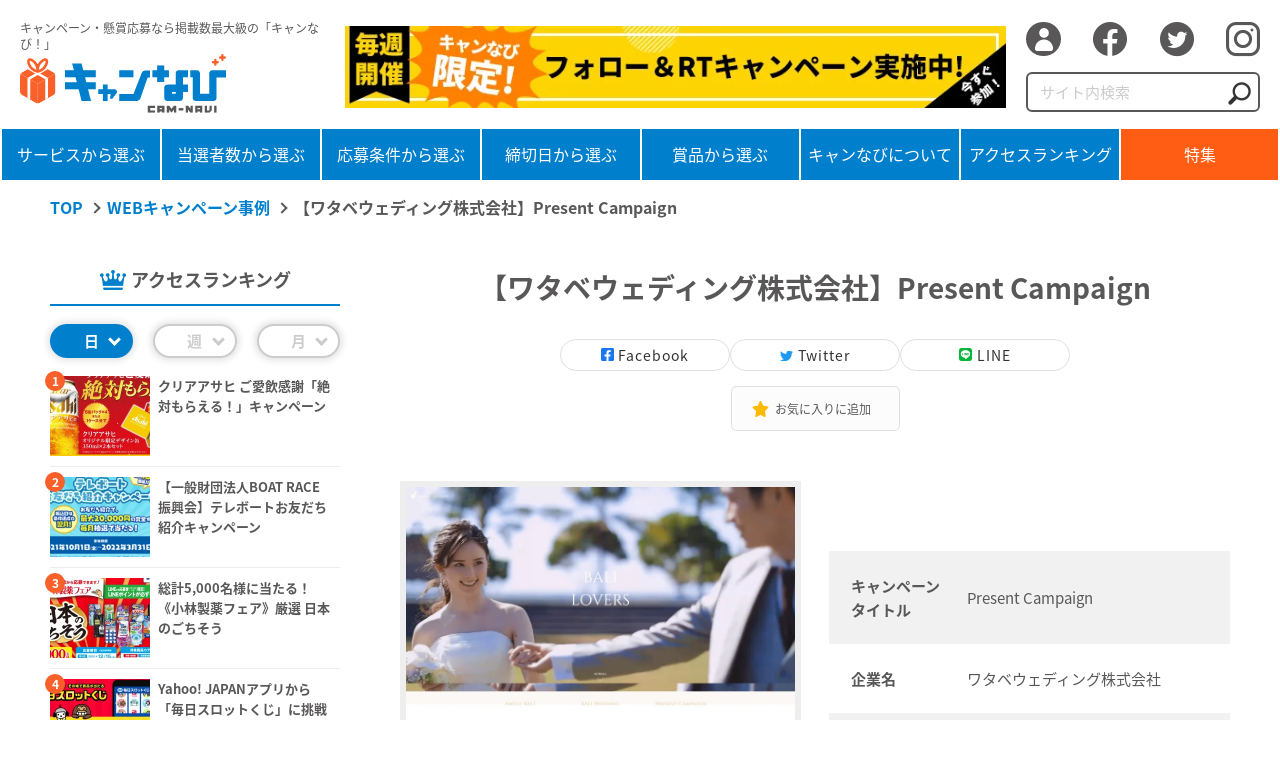

--- FILE ---
content_type: text/html; charset=UTF-8
request_url: https://camnavi.net/case/present-campaign-2/
body_size: 8813
content:
<!DOCTYPE html><html lang="ja"><head prefix="og: http://ogp.me/ns# fb: http://ogp.me/ns/fb# article: http://ogp.me/ns/article#"><meta charset="UTF-8"><meta http-equiv="X-UA-Compatible" content="IE=edge"><meta name="viewport" content="width=device-width, initial-scale=1.0,user-scalable=no"><meta property="og:url" content="https://camnavi.net/case/present-campaign-2/"><meta property="og:type" content="website"><meta name="twitter:card" content="summary_large_image"><meta property="og:description" content="WEBキャンペーンの事例数No.1 キャンペーンナビ【WEBキャンペーン事例サイト】SNSに連携したハッシュタグ収集CP・インスタントウィンCP・マストバイCPなど、最新のWEBキャンペーンを多数掲載!!"><meta name="keywords" content="WEBキャンペーン,WEBキャンペーン事例,デジタルキャペーン事例,事例,SNS,SNSキャンペーン,LINEキャンペーン,Twitterキャンペーン,Instagramキャンペーン,ハッシュタグ収集キャンペーン,インスタントウィン,マストバイ,シリアル,キャンなび,camnavi" /><meta property="og:site_name" content="キャンなび【WEBキャンペーンまとめサイト】"><meta property="og:title" content="【ワタベウェディング株式会社】Present Campaign | キャンなび【WEBキャンペーンまとめサイト】"><meta property="og:image" content="https://camnavi.net/wp-content/uploads/2020/06/1479-2-1.png"><link media="all" href="https://camnavi.net/wp-content/cache/autoptimize/css/autoptimize_433e5ba7e24042efc6ff9c5dad503c12.css" rel="stylesheet"><title> 【ワタベウェディング株式会社】Present Campaign | キャンなび【WEBキャンペーンまとめサイト】</title><link rel="icon" href="https://camnavi.net/wp-content/themes/camnavi/favicon.ico"><link rel="apple-touch-icon" href="https://camnavi.net/wp-content/themes/camnavi/img/apple-touch-icon.png?20220726"><meta name='robots' content='max-image-preview:large' /><link rel="alternate" type="application/rss+xml" title="キャンなび【WEBキャンペーンまとめサイト】 &raquo; フィード" href="https://camnavi.net/feed/" /><link rel="alternate" type="application/rss+xml" title="キャンなび【WEBキャンペーンまとめサイト】 &raquo; コメントフィード" href="https://camnavi.net/comments/feed/" /> <script id="wpp-js" src="https://camnavi.net/wp-content/plugins/wordpress-popular-posts/assets/js/wpp.min.js?ver=7.3.3" data-sampling="0" data-sampling-rate="100" data-api-url="https://camnavi.net/wp-json/wordpress-popular-posts" data-post-id="5216" data-token="8521cf7dc6" data-lang="0" data-debug="0"></script> <script>window._wpemojiSettings = {"baseUrl":"https:\/\/s.w.org\/images\/core\/emoji\/14.0.0\/72x72\/","ext":".png","svgUrl":"https:\/\/s.w.org\/images\/core\/emoji\/14.0.0\/svg\/","svgExt":".svg","source":{"concatemoji":"https:\/\/camnavi.net\/wp-includes\/js\/wp-emoji-release.min.js?ver=6.1.9"}};
/*! This file is auto-generated */
!function(e,a,t){var n,r,o,i=a.createElement("canvas"),p=i.getContext&&i.getContext("2d");function s(e,t){var a=String.fromCharCode,e=(p.clearRect(0,0,i.width,i.height),p.fillText(a.apply(this,e),0,0),i.toDataURL());return p.clearRect(0,0,i.width,i.height),p.fillText(a.apply(this,t),0,0),e===i.toDataURL()}function c(e){var t=a.createElement("script");t.src=e,t.defer=t.type="text/javascript",a.getElementsByTagName("head")[0].appendChild(t)}for(o=Array("flag","emoji"),t.supports={everything:!0,everythingExceptFlag:!0},r=0;r<o.length;r++)t.supports[o[r]]=function(e){if(p&&p.fillText)switch(p.textBaseline="top",p.font="600 32px Arial",e){case"flag":return s([127987,65039,8205,9895,65039],[127987,65039,8203,9895,65039])?!1:!s([55356,56826,55356,56819],[55356,56826,8203,55356,56819])&&!s([55356,57332,56128,56423,56128,56418,56128,56421,56128,56430,56128,56423,56128,56447],[55356,57332,8203,56128,56423,8203,56128,56418,8203,56128,56421,8203,56128,56430,8203,56128,56423,8203,56128,56447]);case"emoji":return!s([129777,127995,8205,129778,127999],[129777,127995,8203,129778,127999])}return!1}(o[r]),t.supports.everything=t.supports.everything&&t.supports[o[r]],"flag"!==o[r]&&(t.supports.everythingExceptFlag=t.supports.everythingExceptFlag&&t.supports[o[r]]);t.supports.everythingExceptFlag=t.supports.everythingExceptFlag&&!t.supports.flag,t.DOMReady=!1,t.readyCallback=function(){t.DOMReady=!0},t.supports.everything||(n=function(){t.readyCallback()},a.addEventListener?(a.addEventListener("DOMContentLoaded",n,!1),e.addEventListener("load",n,!1)):(e.attachEvent("onload",n),a.attachEvent("onreadystatechange",function(){"complete"===a.readyState&&t.readyCallback()})),(e=t.source||{}).concatemoji?c(e.concatemoji):e.wpemoji&&e.twemoji&&(c(e.twemoji),c(e.wpemoji)))}(window,document,window._wpemojiSettings);</script> <link rel="https://api.w.org/" href="https://camnavi.net/wp-json/" /><link rel="alternate" type="application/json" href="https://camnavi.net/wp-json/wp/v2/case/5216" /><link rel="EditURI" type="application/rsd+xml" title="RSD" href="https://camnavi.net/xmlrpc.php?rsd" /><link rel="wlwmanifest" type="application/wlwmanifest+xml" href="https://camnavi.net/wp-includes/wlwmanifest.xml" /><meta name="generator" content="WordPress 6.1.9" /><link rel="canonical" href="https://camnavi.net/case/present-campaign-2/" /><link rel='shortlink' href='https://camnavi.net/?p=5216' /><link rel="alternate" type="application/json+oembed" href="https://camnavi.net/wp-json/oembed/1.0/embed?url=https%3A%2F%2Fcamnavi.net%2Fcase%2Fpresent-campaign-2%2F" /><link rel="alternate" type="text/xml+oembed" href="https://camnavi.net/wp-json/oembed/1.0/embed?url=https%3A%2F%2Fcamnavi.net%2Fcase%2Fpresent-campaign-2%2F&#038;format=xml" /><meta name="onesignal" content="wordpress-plugin"/> <script>window.OneSignalDeferred = window.OneSignalDeferred || [];

      OneSignalDeferred.push(function(OneSignal) {
        var oneSignal_options = {};
        window._oneSignalInitOptions = oneSignal_options;

        oneSignal_options['serviceWorkerParam'] = { scope: '/wp-content/plugins/onesignal-free-web-push-notifications/sdk_files/push/onesignal/' };
oneSignal_options['serviceWorkerPath'] = 'OneSignalSDKWorker.js';

        OneSignal.Notifications.setDefaultUrl("https://camnavi.net");

        oneSignal_options['wordpress'] = true;
oneSignal_options['appId'] = '6ec42d7f-28c9-4e4e-8bb1-d9c5ab2b1c67';
oneSignal_options['allowLocalhostAsSecureOrigin'] = true;
oneSignal_options['welcomeNotification'] = { };
oneSignal_options['welcomeNotification']['title'] = "キャンなび【WEBキャンペーンまとめサイト】";
oneSignal_options['welcomeNotification']['message'] = "ご購読いただきありがとうございます。";
oneSignal_options['welcomeNotification']['url'] = "https://camnavi.net/";
oneSignal_options['path'] = "https://camnavi.net/wp-content/plugins/onesignal-free-web-push-notifications/sdk_files/";
oneSignal_options['safari_web_id'] = "web.onesignal.auto.5ffbfb2e-5b9e-4e33-a6e5-d97b1e693743";
oneSignal_options['promptOptions'] = { };
oneSignal_options['promptOptions']['actionMessage'] = "キャンなびの最新のキャンペーン情報をプッシュ通知で購読しませんか？";
oneSignal_options['promptOptions']['acceptButtonText'] = "購読する";
oneSignal_options['promptOptions']['cancelButtonText'] = "今はしない";
              OneSignal.init(window._oneSignalInitOptions);
              OneSignal.Slidedown.promptPush()      });

      function documentInitOneSignal() {
        var oneSignal_elements = document.getElementsByClassName("OneSignal-prompt");

        var oneSignalLinkClickHandler = function(event) { OneSignal.Notifications.requestPermission(); event.preventDefault(); };        for(var i = 0; i < oneSignal_elements.length; i++)
          oneSignal_elements[i].addEventListener('click', oneSignalLinkClickHandler, false);
      }

      if (document.readyState === 'complete') {
           documentInitOneSignal();
      }
      else {
           window.addEventListener("load", function(event){
               documentInitOneSignal();
          });
      }</script>  <script async src="https://www.googletagmanager.com/gtag/js?id=UA-160658364-1"></script> <script>window.dataLayer = window.dataLayer || [];
  function gtag(){dataLayer.push(arguments);}
  gtag('js', new Date());

  gtag('config', 'UA-160658364-1');</script> <script src="//kitchen.juicer.cc/?color=2NtszkC5Ucw=" async></script>  <script>!function(e,t,n,s,u,a){e.twq||(s=e.twq=function(){s.exe?s.exe.apply(s,arguments):s.queue.push(arguments);
},s.version='1.1',s.queue=[],u=t.createElement(n),u.async=!0,u.src='//static.ads-twitter.com/uwt.js',
a=t.getElementsByTagName(n)[0],a.parentNode.insertBefore(u,a))}(window,document,'script');
// Insert Twitter Pixel ID and Standard Event data below
twq('init','o7w35');
twq('track','PageView');</script> </head><body class="case-template-default single single-case postid-5216 no-sidebar"><div class="wrapper"><header class="header"><div class="header_inner"><div class="logo_area"><p class="txt">キャンペーン・懸賞応募なら掲載数最大級の「キャンなび！」</p><h1 class="logo"><a href="https://camnavi.net"><img src="https://camnavi.net/wp-content/themes/camnavi/img/logo_camnavi.svg" alt=""></a></h1></div><div class="bnr pc"> <a href="https://twitter.com/cam_navi_" target="_blank"> <img src="https://camnavi.net/wp-content/uploads/2022/02/bnr_header_cp_00.jpg" alt="【毎週開催】キャンなび限定!フォロー＆RTキャンペーン実施中!" loading="lazy" width="728" height="90"> </a></div><div class="sns_area pc"><ul class="sns_list"><li><a href="https://camnavi.net/login/"><span>ログイン</span></a></li><li><a target="_blank" href="https://www.facebook.com/sharer/sharer.php?u=https://camnavi.net"><i class="icon-facebook"></i></a></li><li><a target="_blank" href="https://twitter.com/cam_navi_"><i class="icon-twitter"></i></a></li><li><a target="_blank" href="https://www.instagram.com/cam_navi/"><i class="icon-insta"></i></a></li></ul><form method="get" class="search_form" action="https://camnavi.net"> <input type="search" name="s" id="s" class="search_input" placeholder="サイト内検索"> <button type="submit" class="search_btn"><img src="https://camnavi.net/wp-content/themes/camnavi/img/icon_search.png" alt=""></button></form></div></div><div class="gnavi_btn sp"> <span></span> <span></span> <span></span></div><div class="gnavi_area"><nav class="gnavi"><ul class="gnavi_list"><li> <a href="https://camnavi.net/category/service/">サービスから選ぶ</a><ul class="subnavi_list sp"><li><a href="https://camnavi.net/category/service/">サービスから選ぶ</a></li><li class="cat-item cat-item-136"><a href="https://camnavi.net/category/service/%e8%bb%8a%e3%83%bb%e3%83%90%e3%82%a4%e3%82%af%e3%83%bb%e8%87%aa%e8%bb%a2%e8%bb%8a/">車・バイク・自転車</a></li><li class="cat-item cat-item-71"><a href="https://camnavi.net/category/service/%e9%a3%b2%e6%96%99%e3%83%bb%e9%a3%9f%e5%93%81/">飲料・食品</a></li><li class="cat-item cat-item-96"><a href="https://camnavi.net/category/service/%e3%82%a8%e3%83%b3%e3%82%bf%e3%83%bc%e3%83%86%e3%82%a4%e3%83%a1%e3%83%b3%e3%83%88%e3%83%bb%e3%82%a2%e3%83%8b%e3%83%a1%e3%83%bb%e3%83%9b%e3%83%93%e3%83%bc/">エンターテイメント・アニメ・ホビー・ゲーム</a></li><li class="cat-item cat-item-114"><a href="https://camnavi.net/category/service/%e9%87%91%e8%9e%8d%e3%83%bb%e8%a8%bc%e5%88%b8%e3%83%bb%e4%bf%9d%e9%99%ba%e3%83%bb%e6%b3%95%e5%be%8b/">金融・証券・保険・法律</a></li><li class="cat-item cat-item-95"><a href="https://camnavi.net/category/service/%e3%82%a4%e3%83%b3%e3%83%86%e3%83%aa%e3%82%a2%e3%83%bb%e9%9b%91%e8%b2%a8/">インテリア・雑貨・日用品</a></li><li class="cat-item cat-item-97"><a href="https://camnavi.net/category/service/%e3%82%ad%e3%83%83%e3%82%ba%e3%83%bb%e5%ad%90%e8%82%b2%e3%81%a6/">キッズ・子育て</a></li><li class="cat-item cat-item-98"><a href="https://camnavi.net/category/service/%e3%82%b3%e3%83%b3%e3%83%94%e3%83%a5%e3%83%bc%e3%82%bf%e3%83%bb%e3%83%86%e3%82%af%e3%83%8e%e3%83%ad%e3%82%b8/">コンピュータ・テクノロジ</a></li><li class="cat-item cat-item-99"><a href="https://camnavi.net/category/service/%e9%a3%b2%e9%a3%9f%e5%ba%97%e3%83%bb%e3%82%b0%e3%83%ab%e3%83%a1/">飲食店・グルメ</a></li></ul></li><li> <a href="https://camnavi.net/category/people/">当選者数から選ぶ</a><ul class="subnavi_list sp"><li><a href="https://camnavi.net/category/people/">当選者数から選ぶ</a></li><li class="cat-item cat-item-92"><a href="https://camnavi.net/category/people/1%e5%90%8d%e4%bb%a5%e4%b8%8a%e5%bd%93%e9%81%b8/">1名以上当選</a></li><li class="cat-item cat-item-91"><a href="https://camnavi.net/category/people/10%e5%90%8d%e4%bb%a5%e4%b8%8a%e5%bd%93%e9%81%b8/">10名以上当選</a></li><li class="cat-item cat-item-81"><a href="https://camnavi.net/category/people/100%e5%90%8d%e4%bb%a5%e4%b8%8a%e5%bd%93%e9%81%b8/">100名以上当選</a></li><li class="cat-item cat-item-87"><a href="https://camnavi.net/category/people/500%e5%90%8d%e4%bb%a5%e4%b8%8a%e5%bd%93%e9%81%b8/">500名以上当選</a></li><li class="cat-item cat-item-82"><a href="https://camnavi.net/category/people/1000%e5%90%8d%e4%bb%a5%e4%b8%8a%e5%bd%93%e9%81%b8/">1000名以上当選</a></li><li class="cat-item cat-item-89"><a href="https://camnavi.net/category/people/5000%e5%90%8d%e4%bb%a5%e4%b8%8a%e5%bd%93%e9%81%b8/">5000名以上当選</a></li><li class="cat-item cat-item-90"><a href="https://camnavi.net/category/people/10000%e5%90%8d%e4%bb%a5%e4%b8%8a%e5%bd%93%e9%81%b8/">10000名以上当選</a></li></ul></li><li> <a href="https://camnavi.net/category/conditions/">応募条件から選ぶ</a><ul class="subnavi_list sp"><li><a href="https://camnavi.net/category/conditions/">応募条件から選ぶ</a></li><li class="cat-item cat-item-154"><a href="https://camnavi.net/category/conditions/%e7%b0%a1%e5%8d%98%e5%bf%9c%e5%8b%9f/">簡単応募</a></li><li class="cat-item cat-item-83"><a href="https://camnavi.net/category/conditions/%e3%83%95%e3%82%a9%e3%83%bc%e3%83%a0%e5%bf%9c%e5%8b%9f/">フォーム応募</a></li><li class="cat-item cat-item-77"><a href="https://camnavi.net/category/conditions/twitter/">twitter応募</a></li><li class="cat-item cat-item-85"><a href="https://camnavi.net/category/conditions/instagram%e5%bf%9c%e5%8b%9f/">Instagram応募</a></li><li class="cat-item cat-item-86"><a href="https://camnavi.net/category/conditions/line%e5%bf%9c%e5%8b%9f/">LINE応募</a></li><li class="cat-item cat-item-88"><a href="https://camnavi.net/category/conditions/facebook%e5%bf%9c%e5%8b%9f/">Facebook応募</a></li><li class="cat-item cat-item-104"><a href="https://camnavi.net/category/conditions/%e3%81%af%e3%81%8c%e3%81%8d%e5%bf%9c%e5%8b%9f/">はがき応募</a></li><li class="cat-item cat-item-111"><a href="https://camnavi.net/category/conditions/%e3%81%9d%e3%81%ae%e4%bb%96%e5%bf%9c%e5%8b%9f/">その他応募</a></li></ul></li><li> <a href="https://camnavi.net/category/deadline/">締切日から選ぶ</a><ul class="subnavi_list sp"><li><a href="https://camnavi.net/category/deadline/">締切日から選ぶ</a></li><li class="cat-item"><a href="https://camnavi.net/category/deadline/その場で当たる/">その場で当たる</a></li><li class="cat-item"><a href="https://camnavi.net/deadline/week/">1週間以内</a></li><li class="cat-item"><a href="https://camnavi.net/deadline/month/">1ヶ月以内</a></li></ul></li><li> <a href="https://camnavi.net/category/item/">賞品から選ぶ</a><ul class="subnavi_list sp"><li><a href="https://camnavi.net/category/item/">賞品から選ぶ</a></li><li class="cat-item cat-item-143"><a href="https://camnavi.net/category/item/%e7%8f%be%e9%87%91%e3%83%bb%e9%87%91%e5%88%b8/">現金・金券</a></li><li class="cat-item cat-item-144"><a href="https://camnavi.net/category/item/%e8%bb%8a%e3%83%bb%e3%83%90%e3%82%a4%e3%82%af%e3%83%bb%e8%87%aa%e8%bb%a2%e8%bb%8a-item/">車・バイク・自転車</a></li><li class="cat-item cat-item-145"><a href="https://camnavi.net/category/item/%e9%a3%9f%e5%93%81%e3%83%bb%e9%a3%b2%e6%96%99/">食品・飲料</a></li><li class="cat-item cat-item-146"><a href="https://camnavi.net/category/item/%e6%97%85%e8%a1%8c%e3%83%bb%e5%ae%bf%e6%b3%8a/">旅行・宿泊</a></li><li class="cat-item cat-item-147"><a href="https://camnavi.net/category/item/%e5%ae%b6%e9%9b%bb/">家電</a></li><li class="cat-item cat-item-148"><a href="https://camnavi.net/category/item/%e9%9b%91%e8%b2%a8%e3%83%bb%e3%82%a4%e3%83%b3%e3%83%86%e3%83%aa%e3%82%a2/">雑貨・インテリア</a></li><li class="cat-item cat-item-149"><a href="https://camnavi.net/category/item/%e7%be%8e%e5%ae%b9%e3%83%bb%e5%81%a5%e5%ba%b7/">美容・健康</a></li><li class="cat-item cat-item-150"><a href="https://camnavi.net/category/item/%e3%83%99%e3%83%93%e3%83%bc%e3%83%bb%e3%82%ad%e3%83%83%e3%82%ba%e7%94%a8%e5%93%81/">ベビー・キッズ用品</a></li></ul></li><li> <a href="https://camnavi.net/about/">キャンなびについて</a><ul class="subnavi_list sp"><li><a href="https://camnavi.net/about/">キャンなびについて</a></li></ul></li><li class="ranking"> <a href="https://camnavi.net/ranking/">アクセスランキング</a><ul class="subnavi_list sp"><li><a href="https://camnavi.net/ranking/">アクセスランキング</a></li></ul></li><li class="sp"> <a href="https://camnavi.net/editor/">編集者おすすめ</a><ul class="subnavi_list sp"><li><a href="https://camnavi.net/editor/">編集者おすすめ</a></li></ul></li><li class="feature"> <a href="https://camnavi.net/feature/">特集</a><ul class="subnavi_list sp"><li><a href="https://camnavi.net/feature/">特集</a></li></ul></li></ul><div class="sns_area sp"><ul class="sns_list"><li><a href="https://camnavi.net/login/"><span>ログイン</span></a></li><li><a target="_blank" href="https://www.facebook.com/sharer/sharer.php?u=https://camnavi.net"><i class="icon-facebook"></i></a></li><li><a target="_blank" href="https://twitter.com/cam_navi_"><i class="icon-twitter"></i></a></li><li><a target="_blank" href="https://www.instagram.com/cam_navi/"><i class="icon-insta"></i></a></li></ul><form method="get" class="search_form" action="https://camnavi.net"> <input type="search" name="s" id="s" class="search_input" placeholder="サイト内検索"> <button type="submit" class="search_btn"><img src="https://camnavi.net/wp-content/themes/camnavi/img/icon_search.png" alt=""></button></form></div><div class="bnr sp"> <a href="https://twitter.com/cam_navi_" target="_blank"> <img src="https://camnavi.net/wp-content/uploads/2022/02/bnr_header_cp_00.jpg" alt="【毎週開催】キャンなび限定!フォロー＆RTキャンペーン実施中!" loading="lazy" width="728" height="90"> </a></div></nav></div></header><main class="main"><ul class="breadcrumbs_list"><li><a href="https://camnavi.net" class="home" >TOP</a></li><li><a href="https://camnavi.net/case/" class="archive post-case-archive" >WEBキャンペーン事例</a></li><li>【ワタベウェディング株式会社】Present Campaign</li></ul><div class="contents_wrap"><div class="side_navi"><div class="access_ranking side"><p class="ttl">アクセスランキング</p><ul class="rank_btn"><li class="active">日</li><li>週</li><li>月</li></ul><ul class="rank_box"><li id="block-5" class="widget widget_block"><div class="popular-posts"><script type="application/json" data-id="wpp-block-inline-js">{"title":"\u65e5","limit":"5","offset":0,"range":"last24hours","time_quantity":"24","time_unit":"hour","freshness":false,"order_by":"views","post_type":"post","pid":"17592","exclude":"17592","taxonomy":"category","term_id":"","author":"","shorten_title":{"active":true,"length":"38","words":false},"post-excerpt":{"active":false,"length":0,"keep_format":false,"words":false},"thumbnail":{"active":true,"width":"200","height":"200","build":"manual","size":""},"rating":false,"stats_tag":{"comment_count":false,"views":true,"author":false,"date":{"active":false,"format":"F j, Y"},"taxonomy":{"active":false,"name":"category"}},"markup":{"custom_html":true,"wpp-start":"<ul class=\"day\">","wpp-end":"<\/ul>","title-start":"","title-end":"","post-html":"<li class=\"{current_class}\">\n  <div class=\"thumb\">{thumb}<\/div>\n  <div class=\"item-body\">\n    <h3>{title}<\/h3>\n   <\/div>\n\n<\/li>"},"theme":{"name":""}}</script><div class="wpp-widget-block-placeholder"></div></div></li><li id="block-6" class="widget widget_block"><div class="popular-posts"><script type="application/json" data-id="wpp-block-inline-js">{"title":"\u9031","limit":"5","offset":0,"range":"last7days","time_quantity":"24","time_unit":"hour","freshness":false,"order_by":"views","post_type":"post","pid":"17592","exclude":"17592","taxonomy":"category","term_id":"","author":"","shorten_title":{"active":true,"length":"38","words":false},"post-excerpt":{"active":false,"length":0,"keep_format":false,"words":false},"thumbnail":{"active":true,"width":"200","height":"200","build":"manual","size":""},"rating":false,"stats_tag":{"comment_count":false,"views":true,"author":false,"date":{"active":false,"format":"F j, Y"},"taxonomy":{"active":false,"name":"category"}},"markup":{"custom_html":true,"wpp-start":"<ul class=\"week\">","wpp-end":"<\/ul>","title-start":"","title-end":"","post-html":"<li class=\"{current_class}\">\n  <div class=\"thumb\">{thumb}<\/div>\n  <div class=\"item-body\">\n    <h3>{title}<\/h3>\n   <\/div>\n\n<\/li>"},"theme":{"name":""}}</script><div class="wpp-widget-block-placeholder"></div></div></li><li id="block-7" class="widget widget_block"><div class="popular-posts"><script type="application/json" data-id="wpp-block-inline-js">{"title":"\u6708","limit":"5","offset":0,"range":"last30days","time_quantity":"24","time_unit":"hour","freshness":false,"order_by":"views","post_type":"post","pid":"17592","exclude":"17592","taxonomy":"category","term_id":"","author":"","shorten_title":{"active":true,"length":"38","words":false},"post-excerpt":{"active":false,"length":0,"keep_format":false,"words":false},"thumbnail":{"active":true,"width":"200","height":"200","build":"manual","size":""},"rating":false,"stats_tag":{"comment_count":false,"views":true,"author":false,"date":{"active":false,"format":"F j, Y"},"taxonomy":{"active":false,"name":"category"}},"markup":{"custom_html":true,"wpp-start":"<ul class=\"month\">","wpp-end":"<\/ul>","title-start":"","title-end":"","post-html":"<li class=\"{current_class}\">\n  <div class=\"thumb\">{thumb}<\/div>\n  <div class=\"item-body\">\n    <h3>{title}<\/h3>\n   <\/div>\n\n<\/li>"},"theme":{"name":""}}</script><div class="wpp-widget-block-placeholder"></div></div></li></ul><p class="detail_link"><a href="https://camnavi.net/ranking/">詳細を見る</a></p></div><p class="navi_ttl icon_present">賞品から選ぶ</p><ul class="navi_list"><li class="cat-item cat-item-143"><a href="https://camnavi.net/category/item/%e7%8f%be%e9%87%91%e3%83%bb%e9%87%91%e5%88%b8/">現金・金券 <span class="count">(1,714)</span></a></li><li class="cat-item cat-item-144"><a href="https://camnavi.net/category/item/%e8%bb%8a%e3%83%bb%e3%83%90%e3%82%a4%e3%82%af%e3%83%bb%e8%87%aa%e8%bb%a2%e8%bb%8a-item/">車・バイク・自転車 <span>(30)</span></a></li><li class="cat-item cat-item-145"><a href="https://camnavi.net/category/item/%e9%a3%9f%e5%93%81%e3%83%bb%e9%a3%b2%e6%96%99/">食品・飲料 <span class="count">(2,217)</span></a></li><li class="cat-item cat-item-146"><a href="https://camnavi.net/category/item/%e6%97%85%e8%a1%8c%e3%83%bb%e5%ae%bf%e6%b3%8a/">旅行・宿泊 <span>(89)</span></a></li><li class="cat-item cat-item-147"><a href="https://camnavi.net/category/item/%e5%ae%b6%e9%9b%bb/">家電 <span>(512)</span></a></li><li class="cat-item cat-item-148"><a href="https://camnavi.net/category/item/%e9%9b%91%e8%b2%a8%e3%83%bb%e3%82%a4%e3%83%b3%e3%83%86%e3%83%aa%e3%82%a2/">雑貨・インテリア <span>(786)</span></a></li><li class="cat-item cat-item-149"><a href="https://camnavi.net/category/item/%e7%be%8e%e5%ae%b9%e3%83%bb%e5%81%a5%e5%ba%b7/">美容・健康 <span>(461)</span></a></li><li class="cat-item cat-item-150"><a href="https://camnavi.net/category/item/%e3%83%99%e3%83%93%e3%83%bc%e3%83%bb%e3%82%ad%e3%83%83%e3%82%ba%e7%94%a8%e5%93%81/">ベビー・キッズ用品 <span>(88)</span></a></li><li class="cat-item cat-item-151"><a href="https://camnavi.net/category/item/%e3%83%95%e3%82%a1%e3%83%83%e3%82%b7%e3%83%a7%e3%83%b3-item/">ファッション <span>(125)</span></a></li><li class="cat-item cat-item-152"><a href="https://camnavi.net/category/item/%e8%b6%a3%e5%91%b3%e3%83%bb%e3%82%a2%e3%82%a6%e3%83%88%e3%83%89%e3%82%a2/">趣味・アウトドア <span>(364)</span></a></li><li class="cat-item cat-item-153"><a href="https://camnavi.net/category/item/%e3%81%9d%e3%81%ae%e4%bb%96-item/">その他 <span>(739)</span></a></li></ul><p class="detail_link"><a href="https://camnavi.net/category/item/">詳細を見る</a></p><p class="navi_ttl icon_people">当選者数から選ぶ</p><ul class="navi_list"><li class="cat-item cat-item-92"><a href="https://camnavi.net/category/people/1%e5%90%8d%e4%bb%a5%e4%b8%8a%e5%bd%93%e9%81%b8/">1名以上当選 <span class="count">(1,978)</span></a></li><li class="cat-item cat-item-91"><a href="https://camnavi.net/category/people/10%e5%90%8d%e4%bb%a5%e4%b8%8a%e5%bd%93%e9%81%b8/">10名以上当選 <span class="count">(2,207)</span></a></li><li class="cat-item cat-item-81"><a href="https://camnavi.net/category/people/100%e5%90%8d%e4%bb%a5%e4%b8%8a%e5%bd%93%e9%81%b8/">100名以上当選 <span class="count">(1,071)</span></a></li><li class="cat-item cat-item-87"><a href="https://camnavi.net/category/people/500%e5%90%8d%e4%bb%a5%e4%b8%8a%e5%bd%93%e9%81%b8/">500名以上当選 <span>(268)</span></a></li><li class="cat-item cat-item-82"><a href="https://camnavi.net/category/people/1000%e5%90%8d%e4%bb%a5%e4%b8%8a%e5%bd%93%e9%81%b8/">1000名以上当選 <span>(441)</span></a></li><li class="cat-item cat-item-89"><a href="https://camnavi.net/category/people/5000%e5%90%8d%e4%bb%a5%e4%b8%8a%e5%bd%93%e9%81%b8/">5000名以上当選 <span>(102)</span></a></li><li class="cat-item cat-item-90"><a href="https://camnavi.net/category/people/10000%e5%90%8d%e4%bb%a5%e4%b8%8a%e5%bd%93%e9%81%b8/">10000名以上当選 <span>(280)</span></a></li></ul><p class="detail_link"><a href="https://camnavi.net/category/people/">詳細を見る</a></p><p class="navi_ttl icon_binder">応募条件から選ぶ</p><ul class="navi_list"><li class="cat-item cat-item-154"><a href="https://camnavi.net/category/conditions/%e7%b0%a1%e5%8d%98%e5%bf%9c%e5%8b%9f/">簡単応募 <span class="count">(1,812)</span></a></li><li class="cat-item cat-item-83"><a href="https://camnavi.net/category/conditions/%e3%83%95%e3%82%a9%e3%83%bc%e3%83%a0%e5%bf%9c%e5%8b%9f/">フォーム応募 <span class="count">(1,828)</span></a></li><li class="cat-item cat-item-77"><a href="https://camnavi.net/category/conditions/twitter/">twitter応募 <span class="count">(2,890)</span></a></li><li class="cat-item cat-item-85"><a href="https://camnavi.net/category/conditions/instagram%e5%bf%9c%e5%8b%9f/">Instagram応募 <span>(856)</span></a></li><li class="cat-item cat-item-86"><a href="https://camnavi.net/category/conditions/line%e5%bf%9c%e5%8b%9f/">LINE応募 <span>(324)</span></a></li><li class="cat-item cat-item-88"><a href="https://camnavi.net/category/conditions/facebook%e5%bf%9c%e5%8b%9f/">Facebook応募 <span>(26)</span></a></li><li class="cat-item cat-item-104"><a href="https://camnavi.net/category/conditions/%e3%81%af%e3%81%8c%e3%81%8d%e5%bf%9c%e5%8b%9f/">はがき応募 <span>(252)</span></a></li><li class="cat-item cat-item-111"><a href="https://camnavi.net/category/conditions/%e3%81%9d%e3%81%ae%e4%bb%96%e5%bf%9c%e5%8b%9f/">その他応募 <span>(788)</span></a></li></ul><p class="detail_link"><a href="https://camnavi.net/category/conditions/">詳細を見る</a></p><p class="navi_ttl icon_calendar">締切日から選ぶ</p><ul class="navi_list"><li> <a href="/category/deadline/その場で当たる/">その場で当たる <span>(150)</span> </a></li><li><a href="/deadline/week/">1週間以内<span>(8)</span></a></li><li><a href="/deadline/month/">1ヶ月以内<span>(22          )</span></a></li></ul><p class="detail_link"><a href="https://camnavi.net/category/deadline/">詳細を見る</a></p><div class="bnr"> <a href="https://camnavi.net/sponsored/" > <img src="https://camnavi.net/wp-content/uploads/2022/09/セルサポTwitter_バナー面白.gif" alt="えっ！プレゼントキャンペーンを丸投げできて5万円!?（税別）" loading="lazy" width="270" height="270"> </a></div></div><div class="main_content"><section class="sec_detail"><h2 class="detail_ttl">【ワタベウェディング株式会社】Present Campaign</h2><div class="sns_area"> <a href="http://www.facebook.com/share.php?u=https://camnavi.net/?p=5216" target="_blank" class="sns_btn -fb" onclick="javascript:window.open(this.href, '_blank', 'menubar=no,toolbar=no,resizable=yes,scrollbars=yes,height=800,width=600');return false;"><span>Facebook</span></a> <a href="https://twitter.com/intent/tweet?url=https://camnavi.net/?p=5216&text=【ワタベウェディング株式会社】Present Campaign&via=cam_navi_" target="_blank" class="sns_btn -tw"><span>Twitter</span></a> <a href="http://line.me/R/msg/text/?【ワタベウェディング株式会社】Present Campaignhttps://camnavi.net/?p=5216" target="_blank" class="sns_btn -li"><span>LINE</span></a></div><div class="favorite_button" data-pageid="5216"> <button class="favorite_button_in"><p>お気に入りに追加</p></button></div><div class="detail_box"><div class="img_area"><ul class="site_img"><p><img decoding="async" loading="lazy" class="aligncenter size-full wp-image-5217" src="https://camnavi.net/wp-content/uploads/2020/06/1479-2-e1592559583598.png" alt="" width="820" height="3719" /></p></ul></div><div class="info_area"><dl><dt>キャンペーンタイトル</dt><dd>Present Campaign</dd></dl><dl><dt>企業名</dt><dd>ワタベウェディング株式会社</dd></dl><dl><dt>概要</dt><dd>応募フォームより必要事項を入力して応募</dd></dl><dl><dt>景品</dt><dd>アリラ コスメセットポーチ付（5個セット）1名様<br /> バリコーヒー（100g）7名様<br /> バティックベアーキーホルダー（カップル）7名様</dd></dl><dl><dt>キャンペーン期間</dt><dd>2020年6月10日(水)～2020年6月28日(日)</dd></dl><dl><dt>URL</dt><dd><a target="_blank" href="https://www.watabe-wedding.co.jp/company/press/balilovers/">https://www.watabe-wedding.co.jp/company/press/balilovers/</dd></a></dl></div></div><div class="sns_area"> <a href="http://www.facebook.com/share.php?u=https://camnavi.net/?p=5216" target="_blank" class="sns_btn -fb" onclick="javascript:window.open(this.href, '_blank', 'menubar=no,toolbar=no,resizable=yes,scrollbars=yes,height=800,width=600');return false;"><span>Facebook</span></a> <a href="https://twitter.com/intent/tweet?url=https://camnavi.net/?p=5216&text=【ワタベウェディング株式会社】Present Campaign&via=cam_navi_" target="_blank" class="sns_btn -tw"><span>Twitter</span></a> <a href="http://line.me/R/msg/text/?【ワタベウェディング株式会社】Present Campaignhttps://camnavi.net/?p=5216" target="_blank" class="sns_btn -li"><span>LINE</span></a></div><div class="bnr_area"> <a href="https://camnavi.net/sponsored/"> <picture> <source media="(max-width: 768px)" srcset="https://camnavi.net/wp-content/themes/camnavi/img/camnavi_sponsors_detail_sp.jpg"> <img src="https://camnavi.net/wp-content/themes/camnavi/img/camnavi_sponsors_detail.jpg" alt="#WEBキャンペーンで盛り上げる「キャンなび」で商品をPRしませんか?!"> </picture> </a></div></section><section class="access_ranking detail"><h2>アクセスランキング</h2><ul class="rank_btn"><li class="active">日</li><li>週</li><li>月</li></ul><ul class="rank_box"><li id="block-2" class="widget widget_block"><div class="popular-posts"><script type="application/json" data-id="wpp-block-inline-js">{"title":"\u65e5","limit":"10","offset":0,"range":"last24hours","time_quantity":"24","time_unit":"hour","freshness":false,"order_by":"views","post_type":"post","pid":"17592","exclude":"17592","taxonomy":"category","term_id":"","author":"","shorten_title":{"active":false,"length":0,"words":false},"post-excerpt":{"active":false,"length":0,"keep_format":false,"words":false},"thumbnail":{"active":true,"width":"300","height":"300","build":"manual","size":""},"rating":false,"stats_tag":{"comment_count":false,"views":true,"author":false,"date":{"active":false,"format":"F j, Y"},"taxonomy":{"active":false,"name":"category"}},"markup":{"custom_html":true,"wpp-start":"<ul class=\"day\">","wpp-end":"<\/ul>","title-start":"","title-end":"","post-html":"<li class=\"{current_class}\">\n  <div class=\"thumb\">{thumb}<\/div>\n  <div class=\"item-body\">\n    <h3>{title}<\/h3>\n   <\/div>\n\n<\/li>"},"theme":{"name":""}}</script><div class="wpp-widget-block-placeholder"></div></div></li><li id="block-3" class="widget widget_block"><div class="popular-posts"><script type="application/json" data-id="wpp-block-inline-js">{"title":"\u9031","limit":"10","offset":0,"range":"last7days","time_quantity":"24","time_unit":"hour","freshness":false,"order_by":"views","post_type":"post","pid":"17592","exclude":"17592","taxonomy":"category","term_id":"","author":"","shorten_title":{"active":false,"length":0,"words":false},"post-excerpt":{"active":false,"length":0,"keep_format":false,"words":false},"thumbnail":{"active":true,"width":"300","height":"300","build":"manual","size":""},"rating":false,"stats_tag":{"comment_count":false,"views":true,"author":false,"date":{"active":false,"format":"F j, Y"},"taxonomy":{"active":false,"name":"category"}},"markup":{"custom_html":true,"wpp-start":"<ul class=\"week\">","wpp-end":"<\/ul>","title-start":"","title-end":"","post-html":"<li class=\"{current_class}\">\n  <div class=\"thumb\">{thumb}<\/div>\n  <div class=\"item-body\">\n    <h3>{title}<\/h3>\n   <\/div>\n\n<\/li>"},"theme":{"name":""}}</script><div class="wpp-widget-block-placeholder"></div></div></li><li id="block-4" class="widget widget_block"><div class="popular-posts"><script type="application/json" data-id="wpp-block-inline-js">{"title":"\u6708","limit":"10","offset":0,"range":"last30days","time_quantity":"24","time_unit":"hour","freshness":false,"order_by":"views","post_type":"post","pid":"17592","exclude":"17592","taxonomy":"category","term_id":"","author":"","shorten_title":{"active":false,"length":0,"words":false},"post-excerpt":{"active":false,"length":0,"keep_format":false,"words":false},"thumbnail":{"active":true,"width":"300","height":"300","build":"manual","size":""},"rating":false,"stats_tag":{"comment_count":false,"views":true,"author":false,"date":{"active":false,"format":"F j, Y"},"taxonomy":{"active":false,"name":"category"}},"markup":{"custom_html":true,"wpp-start":"<ul class=\"month\">","wpp-end":"<\/ul>","title-start":"","title-end":"","post-html":"<li class=\"{current_class}\">\n  <div class=\"thumb\">{thumb}<\/div>\n  <div class=\"item-body\">\n    <h3>{title}<\/h3>\n   <\/div>\n\n<\/li>"},"theme":{"name":""}}</script><div class="wpp-widget-block-placeholder"></div></div></li></ul></section><div id="twitter_timeline"><div class="inner"><h2>Twitter</h2> <a class="twitter-timeline" data-height="640" data-theme="light" data-chrome="noheader nofooter" href="https://twitter.com/cam_navi_?ref_src=twsrc%5Etfw"></a> <script async src="https://platform.twitter.com/widgets.js" charset="utf-8"></script> </div></div></div></div></main><div id="page_top"><a href="#"></a></div><footer class="footer"><div class="footer_inner"><div class="logo_area"><div class="logo"><a href="https://camnavi.net"><img src="https://camnavi.net/wp-content/themes/camnavi/img/logo_camnavi.svg" alt=""></a></div><div class="bnr"> <a href="https://twitter.com/cam_navi_" target="_blank"> <img src="https://camnavi.net/wp-content/uploads/2025/09/bnr_header_cp_00.webp" alt="【毎週開催】キャンなび限定!フォロー＆RTキャンペーン実施中!" loading="lazy" width="728" height="90"> </a></div></div><nav class="navi_area"><ul class="navi_list"><li><a href="https://camnavi.net/about/">キャンなびについて</a></li><li><a href="https://camnavi.net/news/">NEWS</a></li><li><a href="https://camnavi.net/feature/">特集</a></li><li><a href="https://camnavi.net/ranking/">アクセスランキング</a></li></ul><ul class="navi_list"><li><a href="https://camnavi.net/category/service/">サービスから選ぶ</a></li><li><a href="https://camnavi.net/category/people/">当選者数から選ぶ</a></li><li><a href="https://camnavi.net/category/deadline/">締切日から選ぶ</a></li><li><a href="https://camnavi.net/category/conditions/">応募条件から選ぶ</a></li><li><a href="https://camnavi.net/category/item/">賞品から選ぶ</a></li></ul><ul class="navi_list"><li><a href="https://camnavi.net/faq/">よくあるご質問</a></li></ul><ul class="navi_list"><li><a target="_blank" href="https://www.sinq.co.jp/">運営会社について</a></li><li><a href="https://camnavi.net/contact/">お問い合せ</a></li><li><a href="https://camnavi.net/reception/">キャンペーン/懸賞情報受付</a></li><li><a href="https://camnavi.net/sponsored/">賞品協賛企業募集受付</a></li></ul></nav><ul class="sns_list"><li><a target="_blank" href="https://www.facebook.com/sharer/sharer.php?u=https://camnavi.net"><i class="icon-facebook"></i></a></li><li><a target="_blank" href="https://twitter.com/cam_navi_"><i class="icon-twitter"></i></a></li><li><a target="_blank" href="https://www.instagram.com/cam_navi/"><i class="icon-insta"></i></a></li></ul><p class="copyright">Copyright&copy; キャンなびキャンペーン・懸賞応募サイト</p></div></footer></div> <script src='https://cdn.onesignal.com/sdks/web/v16/OneSignalSDK.page.js?ver=1.0.0' id='remote_sdk-js'></script> <script src="https://camnavi.net/wp-content/themes/camnavi/js/jquery.min.js"></script> <script src="https://camnavi.net/wp-content/themes/camnavi/js/jquery.cookie.js"></script> <script src="https://camnavi.net/wp-content/themes/camnavi/js/script.js"></script> <script src="https://camnavi.net/wp-content/themes/camnavi/js/splide/splide.min.js"></script> <script src="https://camnavi.net/wp-content/themes/camnavi/js/top.js"></script> <script src="https://camnavi.net/wp-content/themes/camnavi/js/countdowntimer.js"></script> <script type="text/javascript">(function(window, document) {
  function main() {
    // GoogleAdSense読込み
    var ad = document.createElement('script');
    ad.type = 'text/javascript';
    ad.async = true;
    // 新コードの場合、サイト運営者IDを書き換えてコメントアウトを外す
    ad.dataset.adClient = 'ca-pub-9300671187024637';
    ad.src = 'https://pagead2.googlesyndication.com/pagead/js/adsbygoogle.js?client=ca-pub-9300671187024637';
    ad.crossorigin = 'anonymous';
    var sc = document.getElementsByTagName('script')[0];
    sc.parentNode.insertBefore(ad, sc);
  }

  // 遅延読込み
  var lazyLoad = false;
  function onLazyLoad() {
    if (lazyLoad === false) {
      // 複数呼び出し回避 + イベント解除
      lazyLoad = true;
      window.removeEventListener('scroll', onLazyLoad);
      window.removeEventListener('mousemove', onLazyLoad);
      window.removeEventListener('mousedown', onLazyLoad);
      window.removeEventListener('touchstart', onLazyLoad);
      window.removeEventListener('keydown', onLazyLoad);
      main();
    }
  }
  window.addEventListener('scroll', onLazyLoad);
  window.addEventListener('mousemove', onLazyLoad);
  window.addEventListener('mousedown', onLazyLoad);
  window.addEventListener('touchstart', onLazyLoad);
  window.addEventListener('keydown', onLazyLoad);
  window.addEventListener('load', function() {
    // ドキュメント途中（更新時 or ページ内リンク）
    if (window.pageYOffset) {
      onLazyLoad();
    }
  //何もアクションがないときは指定秒数後に読み込み開始（ミリ秒）
  window.setTimeout(onLazyLoad,3000)
  });
})(window, document);</script> </body></html>
<!-- Dynamic page generated in 1.837 seconds. -->
<!-- Cached page generated by WP-Super-Cache on 2026-01-20 00:51:29 -->

<!-- Compression = gzip -->

--- FILE ---
content_type: image/svg+xml
request_url: https://camnavi.net/wp-content/themes/camnavi/img/member.svg
body_size: 395
content:
<?xml version="1.0" encoding="utf-8"?>
<!-- Generator: Adobe Illustrator 26.5.0, SVG Export Plug-In . SVG Version: 6.00 Build 0)  -->
<svg version="1.1" id="編集モード" xmlns="http://www.w3.org/2000/svg" xmlns:xlink="http://www.w3.org/1999/xlink" x="0px"
	 y="0px" width="18.7px" height="23.6px" viewBox="0 0 18.7 23.6" style="enable-background:new 0 0 18.7 23.6;"
	 xml:space="preserve">
<style type="text/css">
	.st0{fill:#FFFFFF;}
</style>
<g>
	<g>
		<path class="st0" d="M14.4,5c0,2.8-2.3,5-5,5s-5-2.3-5-5c0-2.8,2.3-5,5-5S14.4,2.3,14.4,5z"/>
	</g>
	<g>
		<path class="st0" d="M9.3,11.8L9.3,11.8C4.2,11.8,0,16,0,21.2l0,0c0,1.4,1.1,2.5,2.5,2.5h13.8c1.4,0,2.5-1.1,2.5-2.5l0,0
			C18.7,16,14.5,11.8,9.3,11.8z"/>
	</g>
</g>
</svg>


--- FILE ---
content_type: application/javascript
request_url: https://in.treasuredata.com/js/v3/global_id?callback=TreasureJSONPCallback1
body_size: 124
content:
typeof TreasureJSONPCallback1 === 'function' && TreasureJSONPCallback1({"global_id":"3f83b3b4-1c25-4018-ba11-63474e13f2a3"});

--- FILE ---
content_type: application/javascript
request_url: https://camnavi.net/wp-content/themes/camnavi/js/script.js
body_size: 2513
content:
(function(){
'use strict';

var breakpoint = 768;// sp:~768px / pc:769px~

// pc時フローティングナビ
var $gnaviArea = $('.gnavi_area');
var $gnavi = $('.gnavi');
var currentPos;
var gnaviAreaPos;
function gnavi_pc() {
  if (window.innerWidth > breakpoint) {
    currentPos = $(window).scrollTop();
    $gnaviArea.height($gnavi.height());
    gnaviAreaPos = $gnaviArea.offset().top;
    if (currentPos >= gnaviAreaPos) {
      $gnavi.addClass('fixed');
    } else {
      $gnavi.removeClass('fixed');
    }
  }
}


$(function(){

  // sp時ハンバーガーボタン
  $('.gnavi_btn').on('click', function() {
    $(this).toggleClass('open');
    $('.gnavi').stop(false,false).slideToggle(300);
    $('html').toggleClass('of_h');
  });

  // sp時ハンバーガーメニュー内アコーディオン
  $('.gnavi_list > li > a ').on('click', function() {
    if (window.innerWidth <= breakpoint) {
      $(this).toggleClass('open').next('.subnavi_list').stop(false,false).slideToggle(300);

      // if (!$(this).hasClass('open')) {
      //   $('.subnavi_list').stop(false,false).slideUp(300).prev('a').removeClass('open');
      //   $(this).addClass('open').next('.subnavi_list').stop(false,false).slideDown(300);
      // } else {
      //   $(this).removeClass('open').next('.subnavi_list').stop(false,false).slideUp(300);
      // }

      return false;
    }
  });

  // 詳細ページ画像切り替えボタン
  $('.site_btn li').on('click', function() {
    if (!$(this).hasClass('active')) {
      var index = $(this).index();
      $(this).addClass('active').siblings('li').removeClass('active');
      $('.site_img li').hide();
      $('.site_img li').eq(index).fadeIn(300);
    }
  });
  
});

  // アクセスランキング切り替えボタン
$(window).on('load', function () {
  // （詳細）
  $('.access_ranking.detail .rank_box > li:first-child').addClass("active");
  $('.access_ranking.detail .rank_btn li').on('click',function(){
    var idx=$('.access_ranking.detail .rank_btn li').index(this);
    $(this).addClass('active').siblings('.access_ranking.detail .rank_btn li').removeClass('active');
    $(this).closest('.access_ranking.detail .rank_btn').next('.rank_box').find('li').removeClass('active');
    $('.access_ranking.detail .rank_box > li').eq(idx).addClass('active').fadeIn(300);
  });
  // （サイド）
  $('.access_ranking.side .rank_box > li:first-child').addClass("active");
  $('.access_ranking.side .rank_btn li').on('click',function(){
    var idx=$('.access_ranking.side .rank_btn li').index(this);
    $(this).addClass('active').siblings('.access_ranking.side .rank_btn li').removeClass('active');
    $(this).closest('.access_ranking.side .rank_btn').next('.rank_box').find('li').removeClass('active');
    $('.access_ranking.side .rank_box > li').eq(idx).addClass('active').fadeIn(300);
  });
  // （アクセスランキングページ）
  $('.access_ranking.page .rank_box > li:first-child').addClass("active");
  $('.access_ranking.page .rank_btn li').on('click',function(){
    var idx=$('.access_ranking.page .rank_btn li').index(this);
    $(this).addClass('active').siblings('.access_ranking.page .rank_btn li').removeClass('active');
    $(this).closest('.access_ranking.page .rank_btn').next('.rank_box').find('li').removeClass('active');
    $('.access_ranking.page .rank_box > li').eq(idx).addClass('active').fadeIn(300);
  });
  // （TOPページ）
  $('.access_ranking.top .rank_box > li:first-child').addClass("active");
  $('.access_ranking.top .rank_btn li').on('click',function(){
    var idx=$('.access_ranking.top .rank_btn li').index(this);
    $(this).addClass('active').siblings('.access_ranking.top .rank_btn li').removeClass('active');
    $(this).closest('.access_ranking.top .rank_btn').next('.rank_box').find('li').removeClass('active');
    $('.access_ranking.top .rank_box > li').eq(idx).addClass('active').fadeIn(300);
  });
});



$(window).on('load', function() {
  // 処理
  gnavi_pc();
});

var timer = 0;
$(window).on('resize', function() {
  // 遅延実行
  if (timer > 0) clearTimeout(timer);
  timer = setTimeout(function() {
    // 処理
    gnavi_pc();
  }, 200);
});

$(window).on('scroll', function() {
  // 処理
  gnavi_pc();
});

}());

$(function(){
 //キャンペーン詳細ページ要素内の特定の文字列を置換
 $('.info_area').each(function(){
 var txt = $(this).html();
 $(this).html(txt.replace(/(\d{4})[/]0?(\d{1,2})[/]0?(\d{1,2})/g,'$1年$2月$3日'));
 });
});


// 特集ページアイテムボックスのタブ
$(function () {
  $('.item_box .image .btn li').click(function () {
    //クリックされたタブが何番目なのかを取得
    var num = $('.item_box .image .btn li').index(this);
    //メニューとコンテンツの非アクティブ化・アクティブ化
    $(this).addClass('active').siblings('li').removeClass('active');
    $(this).closest('.item_box .image .btn').next('.box').find('li').removeClass('active');
    $('.item_box .image .box li').eq(num).addClass('active');
  });
});

//=============================================
//   リンクのスムーズスクロール 
//=============================================
    $(function(){
        // #で始まるリンクをクリックしたら実行されます
        $('a[href^="#"]').click(function() {
            var headerHight = 74; 
            // スクロールの速度
            var speed = 1200; // ミリ秒で記述
            var href= $(this).attr("href");
            var target = $(href == "#" || href == "" ? 'html' : href);
            var position = target.offset().top-headerHight;
            $('body,html').animate({scrollTop:position}, speed, 'swing');
            return false;
        });
    });
//=============================================
//   page_top   一定量スクロールすると表示
//=============================================

//スクロール数に応じて表示
$(function() {
    var topBtn = $('#page_top');    
    topBtn.hide();
    //スクロールが200に達したらボタン表示
    $(window).scroll(function () {
        if ($(this).scrollTop() > 200) {
            //ボタンの表示方法
            topBtn.fadeIn();
        } else {
            //ボタンの非表示方法
            topBtn.fadeOut();
        }
    });
});

//=============================================
//   favorite_btn   一定量スクロールすると表示
//=============================================

//スクロール数に応じて表示
$(function() {
    var topBtn = $('#favorite_btn');    
    topBtn.hide();
    //スクロールが200に達したらボタン表示
    $(window).scroll(function () {
        if ($(this).scrollTop() > 200) {
            //ボタンの表示方法
            topBtn.fadeIn();
        } else {
            //ボタンの非表示方法
            topBtn.fadeOut();
        }
    });
});


//詳細ページ「お気に入り」
$(function(){
    var fav = [];
    var current_page_id = $(".favorite_button").data("pageid");//現在のページのIDを取得
 
    checked_inspect();//現在のページがお気に入り登録済みかチェック
    $(document).on('click','.favorite_button_in',function(){
      var index = fav.indexOf(current_page_id);
      if(index > -1){
        fav.splice(index, 1);
      } else {
        fav.push(current_page_id);
      }
      var serializedArr = JSON.stringify( fav );
      $.cookie("fav_item",serializedArr, { expires: 7, path: '/' });//cookieを保存
      checked_inspect();
    });
 
 
    function checked_inspect(){//現在のページがお気に入り登録されているかどうか
      fav = $.cookie("fav_item") ? JSON.parse( $.cookie("fav_item") ) : [];
      console.log(fav);
      if(fav.indexOf(current_page_id) > -1){
        $("body").addClass("is-choosen");
      } else {
        $("body").removeClass("is-choosen");
      }
    }
    });

//============================================================
//   w1024px以下の時にside_naviの要素を削除
//============================================================

$(window).on('resize', function() {
	if (window.matchMedia('(max-width: 1024px)').matches) {
		$(".side_navi").hide();
	}else{
    $(".side_navi").show();
  }
});

//============================================================
//   Twitterタイムラインのフォントサイズ変更
//============================================================

$(function(){
function changeTwitterWidgetDesign() {
  var $twitter_widget = jQuery("iframe.twitter-timeline");
  var $twitter_widget_contents = $twitter_widget.contents();

  if (
    $twitter_widget.length > 0 &&
    $twitter_widget[0].contentWindow.document.body.innerHTML !== ""
  ) {
    $twitter_widget_contents
      .find("head")
      .append(
        "<style>.SandboxRoot .timeline-Widget .timeline-Tweet-text{font-size:0.8rem;line-height:1.6rem}</style>>"
      );
  } else {
    setTimeout(function () {
      changeTwitterWidgetDesign();
    }, 350);
  }
}

changeTwitterWidgetDesign();
  });